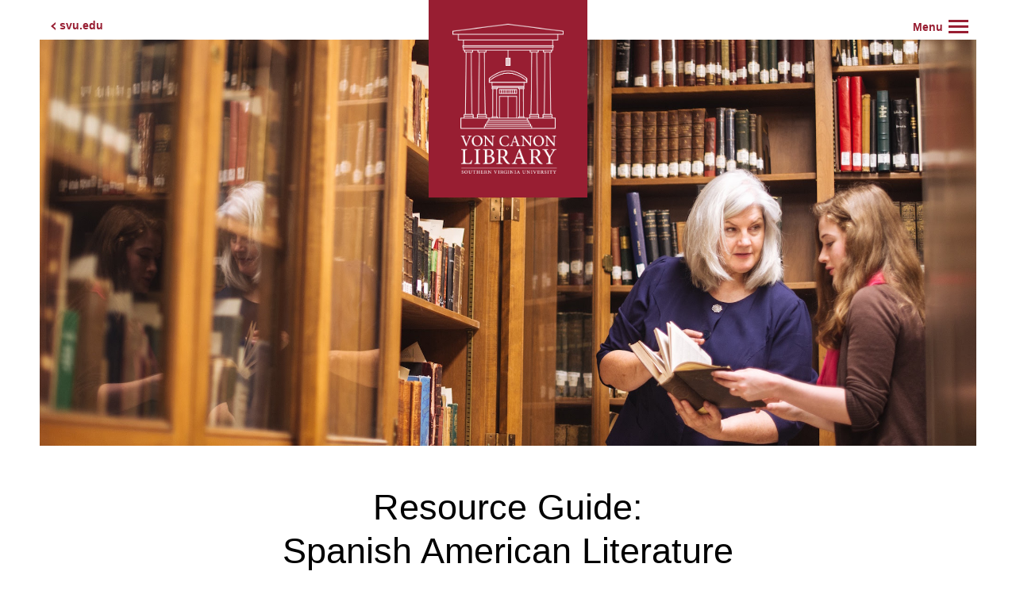

--- FILE ---
content_type: text/html; charset=UTF-8
request_url: https://voncanon.svu.edu/resource-guides/latin-american-literature/
body_size: 4046
content:

<!DOCTYPE html>
<html>
  <head>
            <title>Spanish American Literature  |  Von Canon Library</title>
        <meta name="theme-color" content="#892333">
    <meta content='width=device-width, initial-scale=1.0, maximum-scale=1.0, user-scalable=0' name='viewport' />
    <meta charset="utf-8" />
    <meta content='width=device-width, initial-scale=1.0, maximum-scale=1.0, user-scalable=0' name='viewport' />
    <meta name="description" content="Von Canon Library is the official library at Southern Virginia University." />
    <link rel="shortcut icon" type="image/x-icon" href="https://voncanon.svu.edu/wp-content/themes/Von%20Canon%20Library/images/favicon.ico">


    <!-- CSS -->

<link href="https://voncanon.svu.edu/wp-content/themes/Von%20Canon%20Library/style.css" rel="stylesheet" type="text/css" media="screen" />


  </head>

<body>

<header>
    <div id="return"><a href="http://svu.edu">svu.edu</a></div>
    <div id="banner"></div>
    <div id="brand">
        <a href="/">
	    <img src="https://voncanon.svu.edu/wp-content/themes/Von%20Canon%20Library/images/logo_bldg.png" alt="Von Canon Library" />
            <img src="https://voncanon.svu.edu/wp-content/themes/Von%20Canon%20Library/images/logo_txt.png" alt="Von Canon Library" />
        </a>
    </div>
    <div id="nav-toggle" tabindex="0">
        <div class="icon-bar"></div>
        <div class="icon-bar"></div>
        <div class="icon-bar"></div>
    </div>
    </label>
    <div id="nav-container">
        <nav>
                            <ul>
                                            <li><a href="/about/">About the Library</a></li>
                                            <li><a href="http://vclarchive.omeka.net/">Archives</a></li>
                                    </ul>
                                        <h3>Resources</h3>
                <ul>
                                            <li><a href="/databases/">Databases</a></li>
                                            <li><a href="http://southernvirginia.idm.oclc.org/login?url=https://search.ebscohost.com/login.aspx?profile=pfi">Journals</a></li>
                                            <li><a href="/resource-guides/">Resource Guides</a></li>
                                            <li><a href="/local-libraries/">Local Libraries</a></li>
                                            <li><a href="/inter-library-loans/">Inter-Library Loans</a></li>
                                            <li><a href="/writing-resources/">Writing Resources</a></li>
                                    </ul>
                                        <h3>Hours</h3>
                <table><tbody>
                                            <tr><td>Monday- Thursday</td><td>7:00 AM – Midnight</td></tr>
                                            <tr><td>Friday</td><td>7:00 AM – 7:00 PM</td></tr>
                                            <tr><td>Saturday</td><td>10:00 AM – 5:00 PM</td></tr>
                                            <tr><td>Sunday</td><td>Closed</td></tr>
                                                                                            <tr><td colspan="2"><a href="/hours/">More Details</a></td></tr>
                                                            </tbody></table>
                        <h3>Contact</h3>
            <table><tbody>
                                    <tr>
                        <td>Call</td>
                        <td>540-261-4084</td>
                    </tr>
                                                                    <tr>
                        <td>Fax</td>
                        <td>540-266-3898</td>
                    </tr>
                                                    <tr>
                        <td>Email</td>
                        <td><a href="mailto:librarian@svu.edu">librarian@svu.edu</a></td>
                    </tr>
                                                    <tr>
                        <td>Address</td>
                        <td>One University Hill Drive<br>Buena Vista, VA 24416</td>
                    </tr>
                                                                            <tr><td colspan="2"><a href="/directory/">Staff Directory</a></td></tr>
                                                </tbody></table>
            <p>©2026 • <a href="https://svu.edu">Southern Virginia University</a> • <a href="https://svu.edu/privacy-policy">Privacy Policy</a></p>
	    <a id="exit-nav" alt="Close menu button">Close Menu</a>
        </nav>
    </div>
</header>
<script>
        const nav_container = document.getElementById("nav-container")
        function navFlip(container){
                const nav_children = container.children
                Array.from(nav_children).forEach( (child) => {
                        child.setAttribute("tabindex", child.getAttribute("tabindex") == "-1" ? (child.tagName == "A" ? "0" : "-1") : "-1")
                        console.log(child.attributes)
                        if(child.children.length > 0){
                                navFlip(child)
                        }
                })
        }

        navFlip(nav_container)

    let nav_toggle = document.getElementById("nav-toggle")
    let exit_nav = document.getElementById("exit-nav")
    let nav = document.getElementById("nav-container")
     nav_toggle.addEventListener("keydown", function(e){
        if(e.key == "Enter"){
            this.click();
        }
    })
        exit_nav.addEventListener("keydown", function(e){
                if(e.key == "Enter"){
                        nav_toggle.click();
                }
        })
        nav_toggle.addEventListener("click", function(){
                navFlip(nav_container)
        })

const observer = new MutationObserver(mutations => {
mutations.forEach(mutation => {
if(mutation.attributeName == "class"){
console.log(nav.classList);
}
})
})
observer.observe(nav, {attributes: true, attributeFilter:["class"]})
</script>


    <div class="content">

        <h1>Resource Guide:<br />Spanish American Literature</h1>

        		
				
		
			<div class="collapse">
				<h4 class="collapse-header">Websites and Digital Archives</h4>
				<div class="collapse-content">
					<p>The following websites are librarian-evaluated to provide trustworthy information for your topic. They include digitized collections connected to your topic.</p>
					<ul>
													<li><a href="https://www.loc.gov/rr/hispanic/onlinecol.html">Hispanic Reading Room (Library of Congress)</a></li>
													<li><a href="http://www.cervantesvirtual.com/">Biblioteca Virtual Miguel de Cervantes</a></li>
													<li><a href="http://lanic.utexas.edu/project/lbdc/">LLILAS Benson Digital Collections</a></li>
											</ul>
				</div>
			</div>

		
        
            <div class="collapse">
                <h4 class="collapse-header">Subject Headings</h4>
                <div class="collapse-content">
                    <p>Subject headings are selected terms to represent a topic. Searching subject headings in the library catalog will bring the most complete list of results. Below are some example subject headings. More subject headings can be located in the red books at the reference desk.</p>
                    <ul>
                                                    <li>Latin American Literature</li>
                                                    <li>Spanish literature</li>
                                                    <li>Hispanic American literature (Spanish)</li>
                                                    <li>Spanish American Literature</li>
                                                    <li>Spanish American Literature—20th century</li>
                                                    <li>Spanish American Literature—To 1800</li>
                                                    <li>Spanish poetry</li>
                                                    <li>Spanish American poetry</li>
                                                    <li>Protest poetry, Spanish American</li>
                                                    <li>Spanish fiction</li>
                                                    <li>Spanish American prose literature</li>
                                                    <li>Spanish American wit and humor</li>
                                                    <li>Revolutionary Literature, Spanish American</li>
                                                    <li>Women authors, Spanish American</li>
                                                    <li>Borges, Jorge Luis, 1899-1986</li>
                                                    <li>Cortázar, Julio</li>
                                                    <li>García Márquez, Gabriel, 1927-2014</li>
                                                    <li>Guillén, Nicolás, 1902-1989</li>
                                                    <li>Juana Inés de la Cruz, Sister, 1651-1695</li>
                                                    <li>Neruda, Pablo, 1904-1973</li>
                                                    <li>Valenzuela, Luisa 1938-</li>
                                            </ul>
                </div>
            </div>

        		
		
        
          <div class="collapse">
              <h4 class="collapse-header">Research Databases</h4>
              <div class="collapse-content">
                <p>The following databases are specifically useful for your topic. You can search them individually on the <a href="/databases/">databases page</a>.</p>
                  <ul>
                                                <li><a href="http://southernvirginia.idm.oclc.org/login?url=http://search.ebscohost.com/login.aspx?authtype=ip,uid&profile=ehost&defaultdb=a9h">Academic Search Complete</a></li>
                                                <li><a href="http://southernvirginia.idm.oclc.org/login?url=http://moderna.eb.com/">Britannica Enciclopedia Moderna</a></li>
                                                <li><a href="http://firstsearch.oclc.org/autho=100129711:dbname=ClasePeriodicafsip">ClasePeriodica</a></li>
                                                <li><a href="http://southernvirginia.idm.oclc.org/login?url=http://www.credoreference.com/">http://southernvirginia.idm.oclc.org/login?url=http://www.credoreference.com/</a></li>
                                                <li><a href="https://southernvirginia.idm.oclc.org/login?url=https://infotrac.galegroup.com/itweb/buen24416?db=GLD-4">Dictionary of Literary Biography</a></li>
                                                <li><a href="http://southernvirginia.idm.oclc.org/login?url=http://academic.eb.com/">Encyclopedia Britannica</a></li>
                                                <li><a href="https://fod.infobase.com/PortalPlayLists.aspx?wid=237840 ">Films on Demand</a></li>
                                                <li><a href="http://southernvirginia.idm.oclc.org/login?url=http://search.ebscohost.com/login.aspx?authtype=ip,uid&profile=ehost&defaultdb=zbh">Fuente Académica</a></li>
                                                <li><a href="http://southernvirginia.idm.oclc.org/login?url=http://search.ebscohost.com/login.aspx?authtype=ip,uid&profile=ehost&defaultdb=hlh">Humanities International Complete</a></li>
                                                <li><a href="https://southernvirginia.idm.oclc.org/login?url=http://www.jstor.org/action/showAdvancedSearch">JSTOR</a></li>
                                                <li><a href="http://www.jurnsearch.wordpress.com">JURN</a></li>
                                                <li><a href="http://southernvirginia.idm.oclc.org/login?url=http://go.galegroup.com/ps/start.do?prodId=LitRG&userGroupName=buen24416">Literature Resources from Gale</a></li>
                                                <li><a href="http://southernvirginia.idm.oclc.org/login?url=https://search.ebscohost.com/login.aspx?authtype=ip,uid&groupid=main&profile=ehost&defaultdb=mlf">MLA</a></li>
                                                <li><a href="https://www.oxfordbibliographies.com">https://www.oxfordbibliographies.com</a></li>
                                                <li><a href="https://southernvirginia.idm.oclc.org/login?url=https://www.oed.com/">Oxford English Dictionary</a></li>
                                                <li><a href="https://southernvirginia.idm.oclc.org/login?url=https://www.oxfordreference.com">Oxford Reference</a></li>
                                                <li><a href="http://search.proquest.com/pqdtglobal">Proquest Dissertations and Theses Global</a></li>
                                                <li><a href="https://southernvirginia.idm.oclc.org/login?url=https://onlinelibrary.wiley.com">Wiley Online Library</a></li>
                                                <li><a href="http://southernvirginia.idm.oclc.org/login?url=http://search.ebscohost.com/login.aspx?authtype=ip,uid&profile=ehost&defaultdb=fyh">Women’s Studies International</a></li>
                                        </ul>
              </div>
          </div>

        		
		
        <div class="collapse">
            <h4 class="collapse-header">Online Journals</h4>
            <div class="collapse-content">
                <p>The following journals supply articles to the library’s databases. You can see if a specific journal supplies articles to our databases by searching the journal title on the <a href="http://atoz.ebsco.com/Search/K16518">library journal page</a>.</p>
                <ul>
                                            <li>Foro Hispanico: Revista Hispanica de los Paises Bajos</li>
                                            <li>Hispanic Research Journal</li>
                                            <li>Hispanofila</li>
                                            <li>Journal of Iberian &amp; Latin American Studies</li>
                                            <li>Revista de crítica literaria latinoamericana</li>
                                            <li>Hispanic poetry review</li>
                                    </ul>
            </div>
        </div>

    
        
            <div class="collapse">
                <h4 class="collapse-header">Print Materials at the Von Canon Library</h4>
                <div class="collapse-content">
                  <p>Below are some selected materials in the library with their shelving locations. Browsing in the listed areas of the library will help you find more materials for your topic.</p>
                    <table>
                        <tbody>
                            <tr>
                                <th>Title</th>
                                <th>Call Number</th>
                            </tr>
                                                            <tr><td>Early Spanish American Narrative</td><td>PQ 7082 .L523 2004</td></tr>
                                                            <tr><td>The Politics of Spanish American Modernismo</td><td>PQ 7081 .A33 1997</td></tr>
                                                            <tr><td>The Cambridge History of Latin American Literature</td><td>PQ 7081 .C144 1996</td></tr>
                                                            <tr><td>Modern Latin American Literature</td><td>PQ 7081 .G2 1973</td></tr>
                                                            <tr><td>Masterworks of Latin American Short Fiction</td><td>PQ 7087 .E5 M3 1996</td></tr>
                                                            <tr><td>12 Spanish American Poets</td><td>PQ 7084 .H35</td></tr>
                                                            <tr><td>Oye mi son: ensayos y testimonios sobre literatura hispanoamericana</td><td>PQ 7091 .G585 2008</td></tr>
                                                            <tr><td>Sor Juana</td><td>PQ 7296 .J6 Z72513 1988</td></tr>
                                                            <tr><td>Identity in Latin American and Latina Literature : The Struggle to Self-Define In a Global Era Where Space, Capitalism, and Power Rule</td><td>eBook 2015</td></tr>
                                                            <tr><td>Colonial Latin American Literature: A Very Short Introduction</td><td>eBook 2011</td></tr>
                                                            <tr><td>Western Cultural Symbols in Latin American and Chicano Literature : An Historical and Semiotic Analysis</td><td>eBook 2010</td></tr>
                                                    </tbody>
                    </table>
                </div>
            </div>

        
        

    

    

    

</div>




<!-- FOOTER -->
<footer></footer>


<!-- JAVASCRIPT -->
<!-- <script src="https://voncanon.svu.edu/wp-content/themes/Von%20Canon%20Library/js/jquery.js"></script>-->
<script src="https://code.jquery.com/jquery-3.7.1.js"></script>

<script src="https://voncanon.svu.edu/wp-content/themes/Von%20Canon%20Library/js/vcl.js"></script>

</body>
</html>

--- FILE ---
content_type: text/css
request_url: https://voncanon.svu.edu/wp-content/themes/Von%20Canon%20Library/style.css
body_size: 3077
content:
/*
Theme Name: Von Canon Library
Theme URI: library.svu.edu
Description: A theme for the Von Canon Library
Version: 1.0
*/

/************ RESET ************/
html,body,div,span,object,iframe,h1,h2,h3,h4,h5,h6,p,blockquote,pre,abbr,address,cite,code,del,dfn,em,img,ins,kbd,q,samp,small,strong,sub,sup,var,b,i,dl,dt,dd,ol,ul,li,fieldset,form,label,legend,table,caption,tbody,tfoot,thead,tr,th,td,article,aside,canvas,details,figcaption,figure,footer,header,hgroup,menu,nav,section,summary,time,mark,audio,video{margin:0;padding:0;border:0;outline:0;font-size:100%;vertical-align:baseline;background:transparent; font-weight: normal; -webkit-font-smoothing: antialiased; }
body{line-height:1}
article,aside,details,figcaption,figure,footer,header,hgroup,menu,nav,section{display:block}
nav ul{list-style:none}
blockquote,q{quotes:none}
blockquote:before,blockquote:after,q:before,q:after{content:none}
a{margin:0;padding:0;font-size:100%;vertical-align:baseline;background:transparent}
ins{background-color:#ff9;color:#000;text-decoration:none}
mark{background-color:#ff9;color:#000;font-style:italic;font-weight:bold}
del{text-decoration:line-through}
abbr[title],dfn[title]{border-bottom:1px dotted;cursor:help}
table{border-collapse:collapse;border-spacing:0}
hr{display:block;height:1px;border:0;border-top:1px solid #ccc;margin:1em 0;padding:0}
input,select{vertical-align:middle}

/************ BASE ************/

* { -moz-box-sizing: border-box; -webkit-box-sizing: border-box; box-sizing: border-box; }
.clearfix {
  *zoom: 1;
}
 .hide {
	display: none;
}
.clearfix:before, .clearfix:after {
  display: table;
  line-height: 0;
  content: "";
}
.clearfix:after {
  clear: both;
}
body {
    font-family: 'Avenir', 'Helvetica Neue', Helvetica, Arial, sans-serif;
	font-size: 14px;
	color:#000;
    background: #FFF;
}
.container {
	max-width: 960px;
	margin: 0 auto;
	padding: 0 5%;
}
a {
	color: #981e32;
	text-decoration: none;
    font-weight: 600;
    padding-bottom: 10px;
    border-bottom: 2px solid;
    border-color: rgba(152, 30, 50, 0);
    transition: all .2s ease-in-out;
}
a:hover {
    padding-bottom: 0;
    border-color: rgba(152, 30, 50, 1);
}
img {
    vertical-align: bottom;
}
strong {
    font-weight: 600;
}

/************ HEADER ************/

header {
    width: 100vw;
    height: 85vh;
    max-height: 70vw;
    padding: 50px;
    transition: height .75s ease-in-out;
}
header.minimize {
    min-height: 250px;
    height: 250px;
    transition: height .75s ease-in-out;
}
header #return {
    position: absolute;
    top: 25px;
    left: 75px;
}
#return a:before {
    content: '';
    width: 0;
    height: 0;
    border-right: 6px solid;
    border-top: 5px solid transparent;
    border-bottom: 5px solid transparent;
    position: absolute;
    left: -11px;
    top: 3px;
}
#return a:after {
    content: '';
    width: 0;
    height: 0;
    border-right: 6px solid #fff;
    border-top: 5px solid transparent;
    border-bottom: 5px solid transparent;
    position: absolute;
    left: -8px;
    top: 3px;
}
header #banner {
    width: 100%;
    height: 100%;
    background: url(images/background.jpg) 50% 50%;
    background-size: cover;
    background-repeat: no-repeat;
}
header #brand {
    position: absolute;
    width: 200px;
    top: 0;
    left: calc(50% - 100px);
    background-color: #981e32;
    padding: 30px;
    z-index: 10;
    transition: top .75s ease-in-out;
}
header.minimize #brand {
    top: -135px;
    transition: top .75s ease-in-out;
}
header img {
    display: block;
    width: 100%;
    margin: 0 auto;
    transition: opacity .75s ease-in-out;
}
header.minimize img:first-child {
    opacity: 0;
    transition: opacity .75s ease-in-out;
}


/************ NAV MENU ************/

#nav-toggle {
    position: absolute;
    width: 25px;
    right: 60px;
    top: 25px;
    cursor: pointer;
    z-index: 20;
    font-weight: 600;
    color: #981e32;
}
#nav-toggle:focus{
    border: 2px solid blue;
}
.icon-bar {
    width: 100%;
    border-bottom: 3px solid;
    margin-bottom: 4px;
    transition: all ease-in-out .3s;
}
body.nav-active {
    overflow: hidden;
}
#nav-toggle.nav-active {
    color: #fff;
}
#nav-toggle.nav-active .icon-bar:nth-child(1) {
    transform: rotate(-45deg) translateY(10px);
}
#nav-toggle.nav-active .icon-bar:nth-child(2) {
    transform: translateX(20px) scaleX(0);
}
#nav-toggle.nav-active .icon-bar:nth-child(3) {
    transform: rotate(45deg) translateY(-10px);
}
#nav-toggle:after {
    content: 'Menu';
    position: absolute;
    left: -45px;
    top: 2px;
    width: 60px;
    opacity: 1;
    transition: all .2s ease-in-out;
}
#nav-toggle.nav-active:after {
    opacity: 0;
    left: -35px;
}
#nav-toggle:before {
    content: 'Close';
    position: absolute;
    left: -45px;
    top: 2px;
    width: 60px;
    opacity: 0;
    transition: all .2s ease-in-out;
}
#nav-toggle.nav-active:before {
    opacity: 1;
    left: -35px;
}
#nav-container {
    position: fixed;
    z-index: 5;
    height: 100vh;
    width: 50vw;
    background: rgba(0, 0, 0, .85);
    top: 0;
    right: -50vw;
    transition: all .4s ease-in-out;
}
#nav-container.nav-active {
    right: 0;
}
nav {
    width: 100%;
    height: 100%;
    overflow-y: scroll;
    overflow-x: hidden;
    -webkit-overflow-scrolling: touch;
    padding: 100px 150px 50px;
    color: #fff;
    line-height: 30px;
    font-size: 16px;
}
nav a {
    color: #fff;
    border-bottom: 1px solid;
    border-color: rgba(255, 255, 255, 0);
    padding-bottom: 10px;
    font-weight: 400;
    transition: all ease-in-out .2s;
}
nav a:hover {
    padding-bottom: 0;
    border-color: rgba(255, 255, 255, 1);
}
nav h3 {
    font-size: 24px;
    margin: 20px 0 15px;
}
nav table {
    border: 1px solid;
    width: 320px;
}
nav td {
    border: 1px solid;
    line-height: 1.4;
    padding: 4px 15px;
}
nav p {
    margin-top: 25px;
}

/************ CONTENT ************/

.content {
    padding: 0 25px 50px;
    background: #fff;
    width: 750px;
    max-width: 100%;
    margin: 0 auto;
    line-height: 27px;
    font-size: 16px;
    min-height: calc(100vh - 200px);
}
.content h1 {
    font-size: 45px;
    text-align: center;
    margin-bottom: 15px;
    line-height: 55px;
}
.content h3 {
    font-size: 35px;
    margin: 20px 0 10px;
    line-height: 35px;
}
.content h4 {
    margin: 15px 0;
    font-size: 22px;
}
.content p {
    margin: 0 0 15px;
}
.content ul, .content ol {
    margin: 0 0 15px 45px;
}
.content table {
    width: 100%;
}
.content tr {
    border-bottom: 1px dotted #dce7eb;
}
.content tr:last-of-type {
    border-bottom: 0;
}
.content th {
    text-align: left;
    font-weight: 600;
}
.content td, .content th {
    padding: 10px;
}
.collapse {
    overflow: hidden;
    border-bottom: 1px dotted #dce7eb;
    transition: max-height .4s ease-in-out;
}
.collapse h4 {
    padding: 15px 100px 15px 0;
    margin: 0;
    cursor: pointer;
    position: relative;
}
.collapse h4:before, .collapse h4:after {
    content: '';
    position: absolute;
    height: 3px;
    width: 10px;
    background: #000;
    top: 45%;
    transition: right .3s ease-in-out;
}
.collapse.closed h4:before {
    right: 50px;
}
.collapse.closed h4:after {
    right: 45px;
}
.collapse h4:before {
    right: 45px;
    transform: rotate(45deg);
}
.collapse h4:after {
    right: 50px;
    transform: rotate(-45deg);
}
.collapse-content {
    padding-bottom: 10px;
}
.content img.size-full {
    width: 100%;
    margin: 25px 0;
    height: auto;
}

/************ RESOURCE GUIDES ************/

h3.rg-header {
    margin: 50px 0 10px;
}
ul.rg-list {
    margin: 0;
}
.rg-list li {
    display: inline;
}
.rg-list li:before {
    content: ' | ';
}
.rg-list li:first-child:before {
    content: '';
}
.rg-list li[style="display: none;"] + li:before {
    content: '';
}
.rg-list li[style="display: none;"] + li[style="display: inline;"] ~ li:before {
    content: ' | ';
}
#courses {
    appearance: none;
    -webkit-appearance: none;
    border: 1px solid #c5c5c5;
    outline: none;
    background-color: #fff;
    border-radius: 0;
    padding: 10px 35px 10px 15px;
    background-image: url(images/select.png);
    background-repeat: no-repeat;
    background-size: 18px;
    background-position: right center;
    font-size: inherit;
    font-family: inherit;
}

/************ DIRECTORY ************/

.directory td {
    vertical-align: middle;
    padding-left: 25px;
}
.directory td:first-child {
    width: 200px;
}
.directory img {
    border-radius: 50%;
}

/************ COLUMNS ************/

.column {
    float: left;
    margin-right: 2%;
}
.one-fourth {
    width: 23.5%;
}
.three-fourths {
    width: 74.5%;
}
.one-third {
    width: 32%;
}
.two-thirds {
    width: 66%;
}
.one-half {
    width: 49%;
}
.one-third + .one-third + .one-third, .two-thirds + .one-third, .one-third + .two-thirds, .one-half + .one-half, .three-fourths + .one-fourth {
    margin-right: 0;
}
@media (max-width: 650px) {
    .column {
        width: 100%;
    }
}

/************ RESPONSIVE ************/

@media (max-width: 1000px), (max-height: 650px) {
    #nav-container {
        width: 100vw;
        right: -100vw;
        z-index: 15;
    }
}
@media (max-width: 700px), (max-height: 550px) {
    header {
        padding: 0;
        height: 150px !important;
        min-height: 150px !important;
    }
    header #return {
        display: none;
    }
    header #banner {
        display: none;
    }
    header #brand {
        width: 100%;
        left: 0;
        padding-right: calc(100vw - 220px);
        top: 0 !important;
        height: 130px;
    }
    header img:first-child {
        display: none;
    }
    #nav-toggle {
        right: 40px;
        top: 55px;
        color: #fff;
        width: 40px;
    }
    .icon-bar {
        margin-bottom: 8px;
    }
    #nav-toggle.nav-active .icon-bar:nth-child(1) {
        transform: rotate(-45deg) translateY(15px);
    }
    #nav-toggle.nav-active .icon-bar:nth-child(3) {
        transform: rotate(45deg) translateY(-15px);
    }
    #nav-toggle:before, #nav-toggle:after {
        display: none;
    }
    #nav-container {
        z-index: 5;
    }
    nav {
        padding: 150px 25px 100px;
    }
    nav table {
        width: calc(100vw + 50px);
        margin-left: -26px;
    }
    nav td:first-child {
        padding-left: 25px;
    }
    nav td:last-child {
        padding-right: 25px;
    }
    nav p {
        text-align: center;
    }
    .content h1 {
        font-size: 38px;
        line-height: 48px;
    }
    .content h3 {
        font-size: 30px;
    }
    .content td:first-child, .content th:first-child {
        padding-left: 0;
    }
    .content td:last-child, .content th:last-child {
        padding-right: 0;
    }
    .content img.size-full {
        width: calc(100% + 50px);
        margin-left: -25px;
    }
    .collapse h4 {
        padding-right: 30px;
    }
    .collapse.closed h4:before, .collapse h4:after {
        right: 5px;
    }
    .collapse.closed h4:after, .collapse h4:before {
        right: 0;
    }
    .directory td:first-child {
        display: none;
    }
    .directory td:last-child {
        padding-left: 0;
    }
}
/********* Focus Handling ************/

img:focus {
    border: 2px solid blue;
}
h1:focus, h2:focus, h3:focus, h4:focus, h5:focus, h6:focus{
    border: 2px solid blue;
    border-radius: 4px;
}
p:focus{
    border: 2px solid blue;
    border-radius: 4px;
}


--- FILE ---
content_type: text/javascript
request_url: https://voncanon.svu.edu/wp-content/themes/Von%20Canon%20Library/js/vcl.js
body_size: 797
content:
// Open and Close the Menu
$(function(){
    $('#nav-toggle').click(function() {
        $(this).toggleClass('nav-active');
        $('body').toggleClass('nav-active');
        $('#nav-container').toggleClass('nav-active');
    });
});


// Collapse the Header on Scroll
$(window).scroll(function(){
    if ($(window).scrollTop() > 30) {
       $('header').addClass('minimize');
    }
    else {
        $('header').removeClass('minimize');
    }
});


// Rotate through Resource Guides for the Search Placeholder Text
$(function placeholderChange(){
    $.fn.random = function() {
        return this.eq(Math.floor(Math.random() * this.length));
    }
    var pholder = $('#placeholder-choices li').random().text();
    $('input[type=text]').addClass('placeholder-change');
    setTimeout(function(){
        $('input[type=text]').attr('placeholder', pholder);
        $('input[type=text]').removeClass('placeholder-change');
    }, 1000);
    setTimeout(placeholderChange, 4000);
});


// Setup Accordian Content
$(function(){
    $('.collapse').each(function() {
        var header = $(this).children('.collapse-header').outerHeight();
        $(this).css('max-height', header);
        $(this).addClass('closed');
    });
    $('.collapse-header').click(function() {
        var header = $(this).outerHeight();
        var content = $(this).next().outerHeight();
        if ($(this).parent().hasClass('closed')) {
            $(this).parent().css('max-height', header + content);
            $(this).parent().removeClass('closed');
        }
        else {
            $(this).parent().css('max-height', header);
            $(this).parent().addClass('closed');
        }
    });
});


// // Setup Course Select
// $(function(){
//     $('#courses').change(function() {
//         var course = $('#courses').val();
//         if(course) {
//             var target = '/tag/' + course;
//             window.location.href = target;
//         }
//     });
// });


// Setup Course Select
$(function(){
    $('#courses').change(function() {
        var course = $('#courses').val();
        if(course) {
            $('.rg-list li').each(function() {
                var $this = $(this);
                var tags = $this.data('tags');
                if( tags && tags.includes(course) ) {
                    $this.show();
                } else {
                    $this.hide();
                }
            });
            $('.rg-header').each(function() {
                var $this = $(this);
                var tags = $this.data('tags');
                if( tags && tags.includes(course) ) {
                    $this.show();
                } else {
                    $this.hide();
                }
            });
        } else {
            $('.rg-list li').each(function() {
                $(this).show();
            });
            $('.rg-header').each(function() {
                $(this).show();
            });
        }
    });
});
